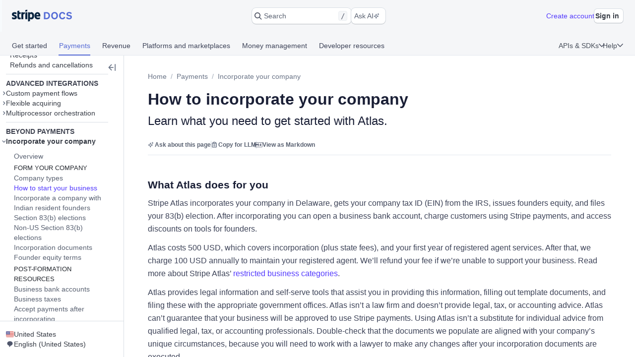

--- FILE ---
content_type: text/javascript; charset=utf-8
request_url: https://b.stripecdn.com/docs-statics-srv/assets/runtime.bc5c91361f05f0e8dd2d.js
body_size: 1857
content:
!function(e){function c(c){for(var t,d,o=c[0],f=c[1],i=c[2],u=0,b=[];u<o.length;u++)d=o[u],Object.prototype.hasOwnProperty.call(r,d)&&r[d]&&b.push(r[d][0]),r[d]=0;for(t in f)Object.prototype.hasOwnProperty.call(f,t)&&(e[t]=f[t]);for(s&&s(c);b.length;)b.shift()();return a.push.apply(a,i||[]),n()}function n(){for(var e,c=0;c<a.length;c++){for(var n=a[c],t=!0,d=1;d<n.length;d++){var f=n[d];0!==r[f]&&(t=!1)}t&&(a.splice(c--,1),e=o(o.s=n[0]))}return e}var t={},d={6:0},r={6:0},a=[];function o(c){if(t[c])return t[c].exports;var n=t[c]={i:c,l:!1,exports:{}};return e[c].call(n.exports,n,n.exports,o),n.l=!0,n.exports}o.e=function(e){var c=[];d[e]?c.push(d[e]):0!==d[e]&&{0:1,3:1,7:1}[e]&&c.push(d[e]=new Promise((function(c,n){for(var t=({0:"editor",3:"launchpad",4:"appruntime",7:"sail",11:"i18n-countries-de-DE-json-chunk",12:"i18n-countries-en-GB-json-chunk",13:"i18n-countries-en-US-json-chunk",14:"i18n-countries-es-419-json-chunk",15:"i18n-countries-es-ES-json-chunk",16:"i18n-countries-fr-CA-json-chunk",17:"i18n-countries-fr-FR-json-chunk",18:"i18n-countries-id-ID-json-chunk",19:"i18n-countries-it-IT-json-chunk",20:"i18n-countries-ja-JP-json-chunk",21:"i18n-countries-ms-MY-json-chunk",22:"i18n-countries-nl-NL-json-chunk",23:"i18n-countries-pt-BR-json-chunk",24:"i18n-countries-pt-PT-json-chunk",25:"i18n-countries-th-TH-json-chunk",26:"i18n-countries-zh-CN-json-chunk",27:"intellisense"}[e]||e)+"."+{0:"0e966e90cc6edaffc229",3:"f49222e0d2783005e989",4:"31d6cfe0d16ae931b73c",7:"205757ec34a2cc4626b9",8:"31d6cfe0d16ae931b73c",9:"31d6cfe0d16ae931b73c",11:"31d6cfe0d16ae931b73c",12:"31d6cfe0d16ae931b73c",13:"31d6cfe0d16ae931b73c",14:"31d6cfe0d16ae931b73c",15:"31d6cfe0d16ae931b73c",16:"31d6cfe0d16ae931b73c",17:"31d6cfe0d16ae931b73c",18:"31d6cfe0d16ae931b73c",19:"31d6cfe0d16ae931b73c",20:"31d6cfe0d16ae931b73c",21:"31d6cfe0d16ae931b73c",22:"31d6cfe0d16ae931b73c",23:"31d6cfe0d16ae931b73c",24:"31d6cfe0d16ae931b73c",25:"31d6cfe0d16ae931b73c",26:"31d6cfe0d16ae931b73c",27:"31d6cfe0d16ae931b73c",29:"31d6cfe0d16ae931b73c",30:"31d6cfe0d16ae931b73c",31:"31d6cfe0d16ae931b73c",32:"31d6cfe0d16ae931b73c",33:"31d6cfe0d16ae931b73c",34:"31d6cfe0d16ae931b73c",35:"31d6cfe0d16ae931b73c",36:"31d6cfe0d16ae931b73c",37:"31d6cfe0d16ae931b73c",38:"31d6cfe0d16ae931b73c",39:"31d6cfe0d16ae931b73c",40:"31d6cfe0d16ae931b73c",41:"31d6cfe0d16ae931b73c",42:"31d6cfe0d16ae931b73c",43:"31d6cfe0d16ae931b73c",44:"31d6cfe0d16ae931b73c",45:"31d6cfe0d16ae931b73c",46:"31d6cfe0d16ae931b73c",47:"31d6cfe0d16ae931b73c",48:"31d6cfe0d16ae931b73c",49:"31d6cfe0d16ae931b73c"}[e]+".css",r=o.p+t,a=document.getElementsByTagName("link"),f=0;f<a.length;f++){var i=(s=a[f]).getAttribute("data-href")||s.getAttribute("href");if("stylesheet"===s.rel&&(i===t||i===r))return c()}var u=document.getElementsByTagName("style");for(f=0;f<u.length;f++){var s;if((i=(s=u[f]).getAttribute("data-href"))===t||i===r)return c()}var b=document.createElement("link");b.rel="stylesheet",b.type="text/css",b.onload=c,b.onerror=function(c){var t=c&&c.target&&c.target.src||r,a=new Error("Loading CSS chunk "+e+" failed.\n("+t+")");a.code="CSS_CHUNK_LOAD_FAILED",a.request=t,delete d[e],b.parentNode.removeChild(b),n(a)},b.href=r,document.getElementsByTagName("head")[0].appendChild(b)})).then((function(){d[e]=0})));var n=r[e];if(0!==n)if(n)c.push(n[2]);else{var t=new Promise((function(c,t){n=r[e]=[c,t]}));c.push(n[2]=t);var a,f=document.createElement("script");f.charset="utf-8",f.timeout=120,o.nc&&f.setAttribute("nonce",o.nc),f.src=function(e){return o.p+""+({0:"editor",3:"launchpad",4:"appruntime",7:"sail",11:"i18n-countries-de-DE-json-chunk",12:"i18n-countries-en-GB-json-chunk",13:"i18n-countries-en-US-json-chunk",14:"i18n-countries-es-419-json-chunk",15:"i18n-countries-es-ES-json-chunk",16:"i18n-countries-fr-CA-json-chunk",17:"i18n-countries-fr-FR-json-chunk",18:"i18n-countries-id-ID-json-chunk",19:"i18n-countries-it-IT-json-chunk",20:"i18n-countries-ja-JP-json-chunk",21:"i18n-countries-ms-MY-json-chunk",22:"i18n-countries-nl-NL-json-chunk",23:"i18n-countries-pt-BR-json-chunk",24:"i18n-countries-pt-PT-json-chunk",25:"i18n-countries-th-TH-json-chunk",26:"i18n-countries-zh-CN-json-chunk",27:"intellisense"}[e]||e)+"."+{0:"8920d3a64dd9d6f7c151",3:"ccb19aa3385034d630cf",4:"ad4fbd47eabd4dac2c29",7:"e841b4e28a325325195e",8:"40f44a8c3a0533eece7f",9:"8f7df85968fde8cd0f2b",11:"f9b54d24a686140b154a",12:"c9cb13afa030edca8b86",13:"5ecf4ec302883463296e",14:"54da0b47d19133b308f0",15:"fa9072867d42f0d3bcdd",16:"83e1c473035baee3168b",17:"f31236d9811a4d85abe2",18:"6c6318a6fc861bea52c0",19:"ec69cff209ce57fd3c24",20:"ab84dbd6d7aae135975a",21:"945b1ccfb75e176811f1",22:"30ec955d96da708c5e59",23:"341f0e5fe4b9ece0834a",24:"4450026844d225096203",25:"a3389c8b57de161a35d6",26:"dfd79f02c9a190878356",27:"ed706e0deb86565391b5",29:"3eac1beaffc011d73f9c",30:"741fe390c21f86351d3c",31:"0ed32a49790b6d001c28",32:"ca362c7520ca9a549baf",33:"1be4ca9db443ee6ee7e4",34:"9926689f4dbe34a022a8",35:"855babf1b1c7d7fb681e",36:"825d81ad1b439b5e907b",37:"4bf02286eb37055e2357",38:"0cc00d0114bce3e4b975",39:"d66408bb5bdf864636ab",40:"dc1b083676742f1e2bf4",41:"64592ea32a7b610c12b3",42:"7ffefec8ffdc93edd02e",43:"4bbcf93eee2ee0a20f3a",44:"8786959a975ce7bfc189",45:"53ed8b0d3df0dbf3ed29",46:"73dd77566effdfc826b9",47:"8d910c58d3160d56d101",48:"cfef6cd4ca7c7ee9be62",49:"94f1763892ae57cb667e"}[e]+".js"}(e);var i=new Error;a=function(c){f.onerror=f.onload=null,clearTimeout(u);var n=r[e];if(0!==n){if(n){var t=c&&("load"===c.type?"missing":c.type),d=c&&c.target&&c.target.src;i.message="Loading chunk "+e+" failed.\n("+t+": "+d+")",i.name="ChunkLoadError",i.type=t,i.request=d,n[1](i)}r[e]=void 0}};var u=setTimeout((function(){a({type:"timeout",target:f})}),12e4);f.onerror=f.onload=a,document.head.appendChild(f)}return Promise.all(c)},o.m=e,o.c=t,o.d=function(e,c,n){o.o(e,c)||Object.defineProperty(e,c,{enumerable:!0,get:n})},o.r=function(e){"undefined"!=typeof Symbol&&Symbol.toStringTag&&Object.defineProperty(e,Symbol.toStringTag,{value:"Module"}),Object.defineProperty(e,"__esModule",{value:!0})},o.t=function(e,c){if(1&c&&(e=o(e)),8&c)return e;if(4&c&&"object"==typeof e&&e&&e.__esModule)return e;var n=Object.create(null);if(o.r(n),Object.defineProperty(n,"default",{enumerable:!0,value:e}),2&c&&"string"!=typeof e)for(var t in e)o.d(n,t,function(c){return e[c]}.bind(null,t));return n},o.n=function(e){var c=e&&e.__esModule?function(){return e.default}:function(){return e};return o.d(c,"a",c),c},o.o=function(e,c){return Object.prototype.hasOwnProperty.call(e,c)},o.p="/docs-statics-srv/assets/",o.oe=function(e){throw console.error(e),e};var f=window.webpackJsonp=window.webpackJsonp||[],i=f.push.bind(f);f.push=c,f=f.slice();for(var u=0;u<f.length;u++)c(f[u]);var s=i;n()}([]);
//# sourceMappingURL=runtime.bc5c91361f05f0e8dd2d.js.map